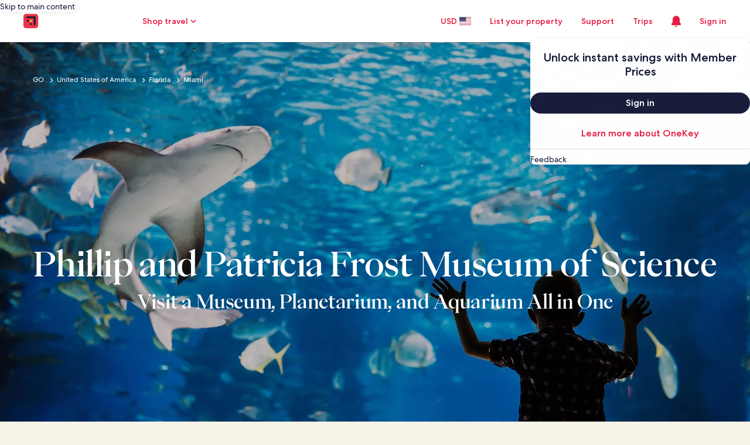

--- FILE ---
content_type: application/javascript
request_url: https://c.travel-assets.com/meso-cp-microsites-5/common-modules~carousel.5390d17959ac249cf1ef.js
body_size: 1098
content:
/*@license For license information please refer to common-modules~carousel.licenses.txt*/
(self.__LOADABLE_LOADED_CHUNKS__=self.__LOADABLE_LOADED_CHUNKS__||[]).push([[4296],{17436:function(e,t,r){r.d(t,{G:function(){return f}});var l,a=r(92568),n=r(96540),i=r(4589),u=r(1209),c=r(77083),o=r(21105),s=r(93742);function b(){return b=Object.assign?Object.assign.bind():function(e){for(var t=1;t<arguments.length;t++){var r=arguments[t];for(var l in r)({}).hasOwnProperty.call(r,l)&&(e[l]=r[l])}return e},b.apply(null,arguments)}var f=(0,n.forwardRef)(function(e,t){var r=e.children,l=e.settings,a=e.gaTracking,s=e.exClass,f=void 0===s?"":s,d=e.afterChange,A=e.accessibilityData,L=(0,u.g)().cpcmslitefeed,m=L.cpCmsLitePageData,g=L.spotlightPageData,y=(0,n.useRef)(null),_=(0,c.Su)(m)?null==m?void 0:m.primaryColour:(0,c.Su)(g)?null==g?void 0:g.primaryColour:"";l.afterChange=function(e){if((0,c.Su)(a)){var t=a.eventCategory,r=a.eventAction,l=a.eventLabel;o.A.logGa(t,r,l+e)}if(y.current){var n=y.current.querySelectorAll(".slick-dots li button");n.forEach(function(e){return e.setAttribute("aria-selected","false")});var i=n[e];i&&i.setAttribute("aria-selected","true")}d&&d(e)},(0,n.useEffect)(function(){if(y.current&&null!=A&&A.enabled){var e=y.current.querySelector(".slick-slider");if(e&&null!=A&&A.carouselAriaLabel&&(e.setAttribute("role","region"),e.setAttribute("aria-label",A.carouselAriaLabel)),null!=A&&A.dotsAriaLabelBuilder)y.current.querySelectorAll(".slick-dots button").forEach(function(e,t){e.setAttribute("type","button"),e.setAttribute("aria-label",A.dotsAriaLabelBuilder(t+1,A.totalSlides)),e.setAttribute("aria-selected","false")});var t=y.current.querySelector(".slick-dots .slick-active button");if(t&&t.setAttribute("aria-selected","true"),null!=A&&A.prevButtonAriaLabel){var r=y.current.querySelector(".slick-arrow.slick-prev");null==r||r.setAttribute("aria-label",A.prevButtonAriaLabel)}if(null!=A&&A.nextButtonAriaLabel){var l=y.current.querySelector(".slick-arrow.slick-next");null==l||l.setAttribute("aria-label",A.nextButtonAriaLabel)}}},[y.current,null==A?void 0:A.enabled,null==A?void 0:A.dotsAriaLabelBuilder,null==A?void 0:A.nextButtonAriaLabel,null==A?void 0:A.prevButtonAriaLabel,null==A?void 0:A.carouselAriaLabel]);var k=function(){return"\n            .slick-dots li button:before{\n              color: #202843;\n            }\n            .slick-dots .slick-active button:before{\n              ".concat(""!==_?"color: ".concat(_," !important;"):"color: #000 !important","\n            }                                       \n          ")};return n.createElement(n.Fragment,null,null!=A&&A.enabled?n.createElement("div",{ref:y},n.createElement(v,{HtmlTag:"section",className:f,$_css:k()},n.createElement(i.A,b({},l,{ref:t}),r))):n.createElement(p,{HtmlTag:"section",className:f,$_css2:k()},n.createElement(i.A,b({},l,{ref:t}),r)))});f.displayName="SlickSlider";var d,A,v=(0,a.Ay)(s.PE)(l||(d=["\n              ","\n            "],A||(A=d.slice(0)),l=Object.freeze(Object.defineProperties(d,{raw:{value:Object.freeze(A)}}))),function(e){return e.$_css}),p=(0,a.Ay)(s.PE).withConfig({displayName:"slick-carousel___StyledLayout2",componentId:"sc-1p5ru5p-0"})(["",""],function(e){return e.$_css2})}}]);
//# sourceMappingURL=https://bernie-assets.s3.us-west-2.amazonaws.com/meso-cp-microsites-5/common-modules~carousel.5390d17959ac249cf1ef.js.map